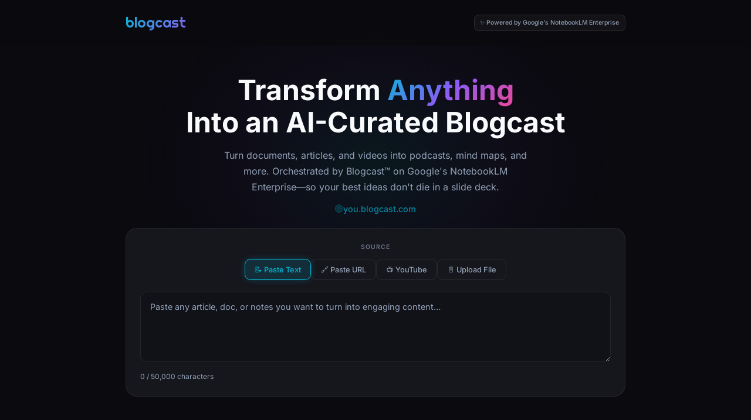

--- FILE ---
content_type: text/html; charset=utf-8
request_url: https://blogcast.ai/home/ja
body_size: 15293
content:
<!DOCTYPE html>
<html lang="en">

<head>
    <meta charset="UTF-8">
    <meta name="viewport" content="width=device-width, initial-scale=1.0">
    <title>Blogcast.ai — Transform Anything Into AI Podcasts</title>
    <meta name="description"
        content="AI-powered content transformation. Turn documents, URLs, and videos into engaging podcasts, mind maps, flashcards, and quizzes.">

    
    
    <style type="text/css">@font-face {font-family:Inter;font-style:normal;font-weight:400;src:url(/cf-fonts/v/inter/5.0.16/greek-ext/wght/normal.woff2);unicode-range:U+1F00-1FFF;font-display:swap;}@font-face {font-family:Inter;font-style:normal;font-weight:400;src:url(/cf-fonts/v/inter/5.0.16/latin/wght/normal.woff2);unicode-range:U+0000-00FF,U+0131,U+0152-0153,U+02BB-02BC,U+02C6,U+02DA,U+02DC,U+0304,U+0308,U+0329,U+2000-206F,U+2074,U+20AC,U+2122,U+2191,U+2193,U+2212,U+2215,U+FEFF,U+FFFD;font-display:swap;}@font-face {font-family:Inter;font-style:normal;font-weight:400;src:url(/cf-fonts/v/inter/5.0.16/latin-ext/wght/normal.woff2);unicode-range:U+0100-02AF,U+0304,U+0308,U+0329,U+1E00-1E9F,U+1EF2-1EFF,U+2020,U+20A0-20AB,U+20AD-20CF,U+2113,U+2C60-2C7F,U+A720-A7FF;font-display:swap;}@font-face {font-family:Inter;font-style:normal;font-weight:400;src:url(/cf-fonts/v/inter/5.0.16/cyrillic/wght/normal.woff2);unicode-range:U+0301,U+0400-045F,U+0490-0491,U+04B0-04B1,U+2116;font-display:swap;}@font-face {font-family:Inter;font-style:normal;font-weight:400;src:url(/cf-fonts/v/inter/5.0.16/vietnamese/wght/normal.woff2);unicode-range:U+0102-0103,U+0110-0111,U+0128-0129,U+0168-0169,U+01A0-01A1,U+01AF-01B0,U+0300-0301,U+0303-0304,U+0308-0309,U+0323,U+0329,U+1EA0-1EF9,U+20AB;font-display:swap;}@font-face {font-family:Inter;font-style:normal;font-weight:400;src:url(/cf-fonts/v/inter/5.0.16/cyrillic-ext/wght/normal.woff2);unicode-range:U+0460-052F,U+1C80-1C88,U+20B4,U+2DE0-2DFF,U+A640-A69F,U+FE2E-FE2F;font-display:swap;}@font-face {font-family:Inter;font-style:normal;font-weight:400;src:url(/cf-fonts/v/inter/5.0.16/greek/wght/normal.woff2);unicode-range:U+0370-03FF;font-display:swap;}@font-face {font-family:Inter;font-style:normal;font-weight:500;src:url(/cf-fonts/v/inter/5.0.16/latin-ext/wght/normal.woff2);unicode-range:U+0100-02AF,U+0304,U+0308,U+0329,U+1E00-1E9F,U+1EF2-1EFF,U+2020,U+20A0-20AB,U+20AD-20CF,U+2113,U+2C60-2C7F,U+A720-A7FF;font-display:swap;}@font-face {font-family:Inter;font-style:normal;font-weight:500;src:url(/cf-fonts/v/inter/5.0.16/cyrillic-ext/wght/normal.woff2);unicode-range:U+0460-052F,U+1C80-1C88,U+20B4,U+2DE0-2DFF,U+A640-A69F,U+FE2E-FE2F;font-display:swap;}@font-face {font-family:Inter;font-style:normal;font-weight:500;src:url(/cf-fonts/v/inter/5.0.16/latin/wght/normal.woff2);unicode-range:U+0000-00FF,U+0131,U+0152-0153,U+02BB-02BC,U+02C6,U+02DA,U+02DC,U+0304,U+0308,U+0329,U+2000-206F,U+2074,U+20AC,U+2122,U+2191,U+2193,U+2212,U+2215,U+FEFF,U+FFFD;font-display:swap;}@font-face {font-family:Inter;font-style:normal;font-weight:500;src:url(/cf-fonts/v/inter/5.0.16/greek/wght/normal.woff2);unicode-range:U+0370-03FF;font-display:swap;}@font-face {font-family:Inter;font-style:normal;font-weight:500;src:url(/cf-fonts/v/inter/5.0.16/cyrillic/wght/normal.woff2);unicode-range:U+0301,U+0400-045F,U+0490-0491,U+04B0-04B1,U+2116;font-display:swap;}@font-face {font-family:Inter;font-style:normal;font-weight:500;src:url(/cf-fonts/v/inter/5.0.16/greek-ext/wght/normal.woff2);unicode-range:U+1F00-1FFF;font-display:swap;}@font-face {font-family:Inter;font-style:normal;font-weight:500;src:url(/cf-fonts/v/inter/5.0.16/vietnamese/wght/normal.woff2);unicode-range:U+0102-0103,U+0110-0111,U+0128-0129,U+0168-0169,U+01A0-01A1,U+01AF-01B0,U+0300-0301,U+0303-0304,U+0308-0309,U+0323,U+0329,U+1EA0-1EF9,U+20AB;font-display:swap;}@font-face {font-family:Inter;font-style:normal;font-weight:600;src:url(/cf-fonts/v/inter/5.0.16/greek-ext/wght/normal.woff2);unicode-range:U+1F00-1FFF;font-display:swap;}@font-face {font-family:Inter;font-style:normal;font-weight:600;src:url(/cf-fonts/v/inter/5.0.16/latin/wght/normal.woff2);unicode-range:U+0000-00FF,U+0131,U+0152-0153,U+02BB-02BC,U+02C6,U+02DA,U+02DC,U+0304,U+0308,U+0329,U+2000-206F,U+2074,U+20AC,U+2122,U+2191,U+2193,U+2212,U+2215,U+FEFF,U+FFFD;font-display:swap;}@font-face {font-family:Inter;font-style:normal;font-weight:600;src:url(/cf-fonts/v/inter/5.0.16/cyrillic/wght/normal.woff2);unicode-range:U+0301,U+0400-045F,U+0490-0491,U+04B0-04B1,U+2116;font-display:swap;}@font-face {font-family:Inter;font-style:normal;font-weight:600;src:url(/cf-fonts/v/inter/5.0.16/cyrillic-ext/wght/normal.woff2);unicode-range:U+0460-052F,U+1C80-1C88,U+20B4,U+2DE0-2DFF,U+A640-A69F,U+FE2E-FE2F;font-display:swap;}@font-face {font-family:Inter;font-style:normal;font-weight:600;src:url(/cf-fonts/v/inter/5.0.16/latin-ext/wght/normal.woff2);unicode-range:U+0100-02AF,U+0304,U+0308,U+0329,U+1E00-1E9F,U+1EF2-1EFF,U+2020,U+20A0-20AB,U+20AD-20CF,U+2113,U+2C60-2C7F,U+A720-A7FF;font-display:swap;}@font-face {font-family:Inter;font-style:normal;font-weight:600;src:url(/cf-fonts/v/inter/5.0.16/greek/wght/normal.woff2);unicode-range:U+0370-03FF;font-display:swap;}@font-face {font-family:Inter;font-style:normal;font-weight:600;src:url(/cf-fonts/v/inter/5.0.16/vietnamese/wght/normal.woff2);unicode-range:U+0102-0103,U+0110-0111,U+0128-0129,U+0168-0169,U+01A0-01A1,U+01AF-01B0,U+0300-0301,U+0303-0304,U+0308-0309,U+0323,U+0329,U+1EA0-1EF9,U+20AB;font-display:swap;}@font-face {font-family:Inter;font-style:normal;font-weight:700;src:url(/cf-fonts/v/inter/5.0.16/greek-ext/wght/normal.woff2);unicode-range:U+1F00-1FFF;font-display:swap;}@font-face {font-family:Inter;font-style:normal;font-weight:700;src:url(/cf-fonts/v/inter/5.0.16/cyrillic/wght/normal.woff2);unicode-range:U+0301,U+0400-045F,U+0490-0491,U+04B0-04B1,U+2116;font-display:swap;}@font-face {font-family:Inter;font-style:normal;font-weight:700;src:url(/cf-fonts/v/inter/5.0.16/latin-ext/wght/normal.woff2);unicode-range:U+0100-02AF,U+0304,U+0308,U+0329,U+1E00-1E9F,U+1EF2-1EFF,U+2020,U+20A0-20AB,U+20AD-20CF,U+2113,U+2C60-2C7F,U+A720-A7FF;font-display:swap;}@font-face {font-family:Inter;font-style:normal;font-weight:700;src:url(/cf-fonts/v/inter/5.0.16/cyrillic-ext/wght/normal.woff2);unicode-range:U+0460-052F,U+1C80-1C88,U+20B4,U+2DE0-2DFF,U+A640-A69F,U+FE2E-FE2F;font-display:swap;}@font-face {font-family:Inter;font-style:normal;font-weight:700;src:url(/cf-fonts/v/inter/5.0.16/greek/wght/normal.woff2);unicode-range:U+0370-03FF;font-display:swap;}@font-face {font-family:Inter;font-style:normal;font-weight:700;src:url(/cf-fonts/v/inter/5.0.16/latin/wght/normal.woff2);unicode-range:U+0000-00FF,U+0131,U+0152-0153,U+02BB-02BC,U+02C6,U+02DA,U+02DC,U+0304,U+0308,U+0329,U+2000-206F,U+2074,U+20AC,U+2122,U+2191,U+2193,U+2212,U+2215,U+FEFF,U+FFFD;font-display:swap;}@font-face {font-family:Inter;font-style:normal;font-weight:700;src:url(/cf-fonts/v/inter/5.0.16/vietnamese/wght/normal.woff2);unicode-range:U+0102-0103,U+0110-0111,U+0128-0129,U+0168-0169,U+01A0-01A1,U+01AF-01B0,U+0300-0301,U+0303-0304,U+0308-0309,U+0323,U+0329,U+1EA0-1EF9,U+20AB;font-display:swap;}@font-face {font-family:Inter;font-style:normal;font-weight:800;src:url(/cf-fonts/v/inter/5.0.16/cyrillic/wght/normal.woff2);unicode-range:U+0301,U+0400-045F,U+0490-0491,U+04B0-04B1,U+2116;font-display:swap;}@font-face {font-family:Inter;font-style:normal;font-weight:800;src:url(/cf-fonts/v/inter/5.0.16/cyrillic-ext/wght/normal.woff2);unicode-range:U+0460-052F,U+1C80-1C88,U+20B4,U+2DE0-2DFF,U+A640-A69F,U+FE2E-FE2F;font-display:swap;}@font-face {font-family:Inter;font-style:normal;font-weight:800;src:url(/cf-fonts/v/inter/5.0.16/latin-ext/wght/normal.woff2);unicode-range:U+0100-02AF,U+0304,U+0308,U+0329,U+1E00-1E9F,U+1EF2-1EFF,U+2020,U+20A0-20AB,U+20AD-20CF,U+2113,U+2C60-2C7F,U+A720-A7FF;font-display:swap;}@font-face {font-family:Inter;font-style:normal;font-weight:800;src:url(/cf-fonts/v/inter/5.0.16/vietnamese/wght/normal.woff2);unicode-range:U+0102-0103,U+0110-0111,U+0128-0129,U+0168-0169,U+01A0-01A1,U+01AF-01B0,U+0300-0301,U+0303-0304,U+0308-0309,U+0323,U+0329,U+1EA0-1EF9,U+20AB;font-display:swap;}@font-face {font-family:Inter;font-style:normal;font-weight:800;src:url(/cf-fonts/v/inter/5.0.16/latin/wght/normal.woff2);unicode-range:U+0000-00FF,U+0131,U+0152-0153,U+02BB-02BC,U+02C6,U+02DA,U+02DC,U+0304,U+0308,U+0329,U+2000-206F,U+2074,U+20AC,U+2122,U+2191,U+2193,U+2212,U+2215,U+FEFF,U+FFFD;font-display:swap;}@font-face {font-family:Inter;font-style:normal;font-weight:800;src:url(/cf-fonts/v/inter/5.0.16/greek/wght/normal.woff2);unicode-range:U+0370-03FF;font-display:swap;}@font-face {font-family:Inter;font-style:normal;font-weight:800;src:url(/cf-fonts/v/inter/5.0.16/greek-ext/wght/normal.woff2);unicode-range:U+1F00-1FFF;font-display:swap;}@font-face {font-family:Righteous;font-style:normal;font-weight:400;src:url(/cf-fonts/s/righteous/5.0.18/latin/400/normal.woff2);unicode-range:U+0000-00FF,U+0131,U+0152-0153,U+02BB-02BC,U+02C6,U+02DA,U+02DC,U+0304,U+0308,U+0329,U+2000-206F,U+2074,U+20AC,U+2122,U+2191,U+2193,U+2212,U+2215,U+FEFF,U+FFFD;font-display:swap;}@font-face {font-family:Righteous;font-style:normal;font-weight:400;src:url(/cf-fonts/s/righteous/5.0.18/latin-ext/400/normal.woff2);unicode-range:U+0100-02AF,U+0304,U+0308,U+0329,U+1E00-1E9F,U+1EF2-1EFF,U+2020,U+20A0-20AB,U+20AD-20CF,U+2113,U+2C60-2C7F,U+A720-A7FF;font-display:swap;}</style>

    <!-- SEO & Social Meta -->
    <meta name="theme-color" content="#0a0a0f">
    <meta property="og:title" content="Blogcast.ai — Transform Anything Into AI Podcasts">
    <meta property="og:description"
        content="Turn documents, URLs, and videos into AI-curated Blogcast Packs: podcasts, mind maps, flashcards, quizzes, and reports, powered by Google's NotebookLM Enterprise.">
    <meta property="og:type" content="website">
    <meta property="og:url" content="https://blogcast.ai/">
    <meta property="og:image" content="https://blogcast.ai/og-image.png">
    <meta name="twitter:card" content="summary_large_image">
    <meta name="twitter:title" content="Blogcast.ai — Transform Anything Into AI Podcasts">
    <meta name="twitter:description" content="Turn your research into bingeable Blogcast Packs at you.blogcast.com.">
    <meta name="twitter:image" content="https://blogcast.ai/og-image.png">

    <style>
        :root {
            --bg-primary: #0a0a0f;
            --bg-secondary: #111118;
            --bg-card: #16161d;
            --primary: #2563eb;
            --primary-hover: #1d4ed8;
            --primary-glow: rgba(37, 99, 235, 0.35);
            --accent: #06b6d4;
            --accent-glow: rgba(6, 182, 212, 0.3);
            --text-primary: #f8fafc;
            --text-secondary: #94a3b8;
            --border: rgba(255, 255, 255, 0.08);
            --border-active: rgba(6, 182, 212, 0.5);
        }

        * {
            margin: 0;
            padding: 0;
            box-sizing: border-box;
        }

        body {
            font-family: 'Inter', -apple-system, BlinkMacSystemFont, sans-serif;
            background: var(--bg-primary);
            color: var(--text-primary);
            min-height: 100vh;
            line-height: 1.6;
        }

        .bg-gradient {
            position: fixed;
            inset: 0;
            background:
                radial-gradient(ellipse 80% 50% at 50% -20%, rgba(6, 182, 212, 0.15), transparent),
                radial-gradient(ellipse 60% 40% at 80% 100%, rgba(139, 92, 246, 0.1), transparent),
                var(--bg-primary);
            z-index: -1;
        }

        .container {
            max-width: 900px;
            margin: 0 auto;
            padding: 0 1.5rem;
        }

        /* Header */
        header {
            padding: 1.25rem 0;
            position: sticky;
            top: 0;
            z-index: 100;
            background: rgba(10, 10, 15, 0.9);
            backdrop-filter: blur(12px);
        }

        .header-content {
            display: flex;
            justify-content: space-between;
            align-items: center;
        }

        .logo {
            font-family: 'Righteous', cursive;
            font-size: 1.5rem;
            text-transform: lowercase;
            background: linear-gradient(135deg, var(--accent), #8b5cf6);
            -webkit-background-clip: text;
            -webkit-text-fill-color: transparent;
            background-clip: text;
        }

        .header-badge {
            font-size: 0.65rem;
            font-weight: 500;
            background: rgba(255, 255, 255, 0.04);
            border: 1px solid rgba(255, 255, 255, 0.1);
            padding: 0.3rem 0.6rem;
            border-radius: 0.5rem;
            color: var(--text-secondary);
            transition: opacity 0.2s;
        }

        .header-badge:hover {
            opacity: 0.8;
        }

        /* Hero */
        .hero {
            text-align: center;
            padding: 3rem 0 0.75rem;
            position: relative;
        }

        .hero::before {
            content: "";
            position: absolute;
            top: -100px;
            left: 50%;
            transform: translateX(-50%);
            width: 800px;
            height: 600px;
            background: radial-gradient(ellipse at center, rgba(6, 182, 212, 0.08) 0%, rgba(139, 92, 246, 0.04) 40%, transparent 70%);
            pointer-events: none;
            z-index: -1;
        }

        .hero h1 {
            font-size: clamp(2rem, 5vw, 3rem);
            font-weight: 700;
            line-height: 1.15;
            margin-bottom: 1rem;
        }

        .hero h1 .gradient-text {
            background: linear-gradient(135deg, #06b6d4, #8b5cf6, #ec4899);
            -webkit-background-clip: text;
            -webkit-text-fill-color: transparent;
            background-clip: text;
        }

        .hero p {
            font-size: 1rem;
            color: var(--text-secondary);
            max-width: 520px;
            margin: 0 auto;
            line-height: 1.7;
        }

        /* Input Card */
        .input-card {
            background: var(--bg-card);
            border: 1px solid var(--border);
            border-radius: 1.25rem;
            padding: 1.5rem;
            margin: 0.5rem 0 2rem;
        }

        .input-tabs {
            display: flex;
            justify-content: center;
            gap: 0.75rem;
            margin-bottom: 1.25rem;
            flex-wrap: wrap;
        }

        .tab-btn {
            padding: 0.6rem 1rem;
            border: 1px solid var(--border);
            background: transparent;
            color: var(--text-secondary);
            border-radius: 0.6rem;
            cursor: pointer;
            font-size: 0.8rem;
            font-weight: 500;
            font-family: inherit;
            transition: all 0.2s;
            display: flex;
            align-items: center;
            gap: 0.4rem;
        }

        .tab-btn:hover {
            border-color: var(--accent);
            color: var(--text-primary);
        }

        .tab-btn.active {
            background: rgba(6, 182, 212, 0.15);
            border-color: var(--accent);
            color: var(--accent);
            box-shadow: 0 0 12px rgba(6, 182, 212, 0.25);
        }

        .tab-btn:focus {
            outline: none;
            border-color: var(--accent);
            box-shadow: 0 0 0 2px var(--accent-glow);
        }

        .input-area {
            width: 100%;
            min-height: 120px;
            background: var(--bg-secondary);
            border: 1px solid var(--border);
            border-radius: 0.75rem;
            padding: 1rem;
            color: var(--text-primary);
            font-size: 0.9rem;
            resize: vertical;
            font-family: inherit;
        }

        .input-area:focus {
            outline: none;
            border-color: var(--accent);
            box-shadow: 0 0 0 3px var(--accent-glow);
        }

        .input-area::placeholder {
            color: var(--text-secondary);
        }

        /* Section Title */
        .section-title {
            font-size: 0.7rem;
            font-weight: 600;
            letter-spacing: 0.15em;
            text-transform: uppercase;
            color: var(--text-secondary);
            text-align: center;
            margin: 2.5rem 0 1.25rem;
        }

        .section-label {
            font-size: 0.65rem;
            font-weight: 600;
            letter-spacing: 0.1em;
            text-transform: uppercase;
            color: var(--text-secondary);
            opacity: 0.7;
            text-align: center;
            margin-bottom: 0.75rem;
        }

        /* Why Blogcast Section */
        .why-section {
            margin: 3rem 0;
        }

        .why-heading {
            font-size: 1.5rem;
            font-weight: 700;
            text-align: center;
            margin-bottom: 2rem;
            color: var(--text-primary);
        }

        .why-blogcast-logo-word {
            font-family: 'Righteous', cursive;
            text-transform: lowercase;
            background: linear-gradient(135deg, var(--accent), #8b5cf6);
            -webkit-background-clip: text;
            -webkit-text-fill-color: transparent;
            background-clip: text;
        }

        .pillars-grid {
            display: grid;
            grid-template-columns: repeat(2, 1fr);
            gap: 1.25rem;
        }

        @media (max-width: 640px) {
            .pillars-grid {
                grid-template-columns: 1fr;
            }
        }

        .pillar-card {
            background: var(--bg-card);
            border: 1px solid var(--border);
            border-radius: 1rem;
            padding: 1.75rem;
            transition: border-color 0.2s, box-shadow 0.2s;
        }

        .pillar-card:hover {
            border-color: rgba(6, 182, 212, 0.3);
            box-shadow: 0 4px 20px rgba(0, 0, 0, 0.15);
        }

        .pillar-icon {
            font-size: 1.5rem;
            margin-bottom: 0.75rem;
            opacity: 0.6;
        }

        .pillar-card h3 {
            font-size: 1rem;
            font-weight: 600;
            color: var(--text-primary);
            margin-bottom: 0.5rem;
        }

        .pillar-card p {
            font-size: 0.85rem;
            color: var(--text-secondary);
            line-height: 1.6;
        }

        /* Output Grid */
        .output-grid {
            display: grid;
            grid-template-columns: repeat(3, 1fr);
            gap: 1rem;
        }

        @media (max-width: 640px) {
            .output-grid {
                grid-template-columns: repeat(2, 1fr);
            }
        }

        .output-card {
            background: var(--bg-card);
            border: 1px solid var(--border);
            border-radius: 0.75rem;
            padding: 1.25rem 1rem;
            cursor: pointer;
            transition: all 0.2s;
            position: relative;
            min-height: 100px;
        }

        .output-card:hover {
            border-color: var(--border-active);
            transform: translateY(-2px);
        }

        .output-card.selected {
            border-color: var(--accent);
            box-shadow: 0 0 20px var(--accent-glow);
        }

        .output-card .icon {
            font-size: 1.5rem;
            margin-bottom: 0.5rem;
        }

        .output-card .title {
            font-size: 0.85rem;
            font-weight: 600;
            margin-bottom: 0.25rem;
        }

        .output-card .desc {
            font-size: 0.7rem;
            color: var(--text-secondary);
        }

        .pro-badge {
            position: absolute;
            top: 0.5rem;
            right: 0.5rem;
            font-size: 0.55rem;
            font-weight: 700;
            background: linear-gradient(135deg, #8b5cf6, #ec4899);
            color: white;
            padding: 0.15rem 0.4rem;
            border-radius: 0.25rem;
            text-transform: uppercase;
            letter-spacing: 0.05em;
        }

        /* Generate Button */
        .generate-btn {
            width: 100%;
            padding: 1rem 2rem;
            font-family: 'Righteous', cursive;
            font-size: 1.1rem;
            text-transform: none;
            background: linear-gradient(135deg, #2563eb, #1d4ed8);
            color: white;
            border: none;
            border-radius: 9999px;
            cursor: pointer;
            transition: all 0.3s;
            box-shadow: 0 4px 20px rgba(37, 99, 235, 0.35);
            margin: 3rem 0 2rem;
            display: flex;
            align-items: center;
            justify-content: center;
            gap: 0.5rem;
        }

        .generate-btn:hover {
            transform: translateY(-2px) scale(1.02);
            box-shadow: 0 6px 30px rgba(37, 99, 235, 0.45);
            filter: brightness(1.1);
        }

        .generate-btn:active {
            transform: translateY(0) scale(0.98);
        }

        .generate-btn:disabled {
            opacity: 0.5;
            cursor: not-allowed;
            transform: none;
        }

        /* Pricing */
        .pricing-grid {
            display: grid;
            grid-template-columns: repeat(3, 1fr);
            gap: 1.5rem;
            align-items: stretch;
            margin-bottom: 3rem;
        }

        .pricing-grid.pricing-grid-2col {
            grid-template-columns: repeat(2, 1fr);
            max-width: 700px;
            margin: 0 auto 3rem;
        }

        @media (max-width: 768px) {

            .pricing-grid,
            .pricing-grid.pricing-grid-2col {
                grid-template-columns: 1fr;
                max-width: 400px;
                margin: 0 auto 3rem;
                gap: 1.25rem;
            }
        }

        /* Trial Highlight Section */
        .trial-highlight {
            text-align: center;
            padding: 1.5rem 2rem;
            background: linear-gradient(135deg, rgba(6, 182, 212, 0.1), rgba(139, 92, 246, 0.08));
            border: 1px solid rgba(6, 182, 212, 0.25);
            border-radius: 1rem;
            margin-bottom: 2rem;
            max-width: 700px;
            margin-left: auto;
            margin-right: auto;
        }

        .trial-highlight h3 {
            font-size: 1.35rem;
            font-weight: 700;
            color: var(--text-primary);
            margin-bottom: 0.5rem;
        }

        .trial-highlight p {
            font-size: 0.9rem;
            color: var(--text-secondary);
            line-height: 1.6;
            margin: 0;
        }

        /* Trial Note in Features */
        .trial-note {
            font-style: italic;
            opacity: 0.8;
            font-size: 0.75rem;
        }

        .trial-note::before {
            content: "ℹ️ ";
        }

        .pricing-card {
            background: var(--bg-card);
            border: 1px solid var(--border);
            border-radius: 1rem;
            padding: 1.5rem;
            text-align: center;
            position: relative;
            display: flex;
            flex-direction: column;
            min-height: 580px;
        }

        .pricing-card-footer {
            margin-top: auto;
            display: flex;
            flex-direction: column;
            gap: 0.75rem;
        }

        .pricing-card.featured {
            border-color: var(--accent);
            box-shadow:
                0 0 0 1px rgba(6, 182, 212, 0.3),
                0 8px 32px rgba(6, 182, 212, 0.15),
                0 0 60px rgba(6, 182, 212, 0.1);
        }

        .pricing-card:has(.pro-badge-inline) {
            border-top: 2px solid #3b82f6;
        }

        .pricing-card:has(.enterprise-badge-inline) {
            border-top: 2px solid #8b5cf6;
        }

        .popular-badge {
            position: absolute;
            top: -0.75rem;
            left: 50%;
            transform: translateX(-50%);
            font-size: 0.65rem;
            font-weight: 700;
            background: linear-gradient(135deg, var(--accent), #0ea5e9);
            color: var(--bg-primary);
            padding: 0.3rem 0.9rem;
            border-radius: 9999px;
            text-transform: uppercase;
            letter-spacing: 0.08em;
            white-space: nowrap;
            box-shadow: 0 2px 8px rgba(6, 182, 212, 0.3);
        }

        .pricing-tier {
            font-size: 0.75rem;
            font-weight: 600;
            text-transform: uppercase;
            letter-spacing: 0.1em;
            color: var(--text-secondary);
            margin-bottom: 0.25rem;
        }

        .pricing-desc {
            font-size: 0.7rem;
            color: var(--text-secondary);
            opacity: 0.7;
            margin-bottom: 0.5rem;
        }

        .pricing-amount {
            font-size: 2.75rem;
            font-weight: 800;
            color: var(--text-primary);
            line-height: 1;
            margin-bottom: 0.25rem;
            transition: opacity 0.2s, transform 0.2s;
        }

        .pricing-period {
            font-size: 0.8rem;
            color: var(--text-secondary);
            margin-bottom: 1.5rem;
            opacity: 0.8;
        }

        .pricing-features {
            list-style: none;
            text-align: left;
            font-size: 0.8rem;
            color: var(--text-secondary);
            flex-grow: 1;
        }

        .pricing-features li {
            padding: 0.35rem 0;
            display: flex;
            align-items: center;
            gap: 0.5rem;
        }

        .pricing-features li::before {
            content: "✓";
            color: var(--accent);
            font-weight: 700;
            font-size: 0.9rem;
            flex-shrink: 0;
            margin-top: 0.05rem;
        }

        /* Pro card checkmarks in blue */
        .pricing-card:has(.pro-badge-inline) .pricing-features li::before {
            color: #3b82f6;
        }

        /* Enterprise card checkmarks in purple */
        .pricing-card:has(.enterprise-badge-inline) .pricing-features li::before {
            color: #8b5cf6;
        }

        /* Shared hub highlight base styles */
        .creator-hub-highlight,
        .pro-hub-highlight,
        .enterprise-hub-highlight {
            margin-top: 1rem;
            padding: 1rem 1.25rem;
            border-radius: 0.75rem;
            text-align: center;
            transition: transform 0.2s, box-shadow 0.2s;
        }

        .creator-hub-highlight:hover,
        .pro-hub-highlight:hover,
        .enterprise-hub-highlight:hover {
            transform: translateY(-2px);
        }

        /* Creator Hub Highlight (cyan) */
        .creator-hub-highlight {
            background: rgba(6, 182, 212, 0.06);
            border: 1px solid rgba(6, 182, 212, 0.2);
        }

        .creator-hub-highlight:hover {
            box-shadow: 0 4px 16px rgba(6, 182, 212, 0.15);
        }

        .creator-hub-highlight .creator-hub-label {
            display: inline-block;
            font-family: 'SF Mono', 'Fira Code', 'Consolas', monospace;
            font-size: 0.68rem;
            font-weight: 600;
            letter-spacing: 0.03em;
            color: var(--bg-primary);
            background: linear-gradient(135deg, var(--accent), #22d3ee);
            padding: 0.4rem 0.9rem;
            border-radius: 0.5rem;
            margin-bottom: 0.6rem;
            box-shadow: 0 2px 6px rgba(6, 182, 212, 0.3);
        }

        /* Pro Hub Highlight (blue) */
        .pro-hub-highlight {
            background: rgba(59, 130, 246, 0.05);
            border: 1px solid rgba(59, 130, 246, 0.2);
        }

        .pro-hub-highlight:hover {
            box-shadow: 0 4px 16px rgba(59, 130, 246, 0.15);
        }

        .pro-hub-highlight .pro-hub-label {
            display: inline-block;
            font-family: 'SF Mono', 'Fira Code', 'Consolas', monospace;
            font-size: 0.68rem;
            font-weight: 600;
            letter-spacing: 0.03em;
            color: #60a5fa;
            background: rgba(59, 130, 246, 0.15);
            padding: 0.4rem 0.9rem;
            border-radius: 0.5rem;
            margin-bottom: 0.6rem;
            border: 1px solid rgba(59, 130, 246, 0.3);
        }

        /* Enterprise Hub Highlight (purple) */
        .enterprise-hub-highlight {
            background: rgba(139, 92, 246, 0.05);
            border: 1px solid rgba(139, 92, 246, 0.2);
        }

        .enterprise-hub-highlight:hover {
            box-shadow: 0 4px 16px rgba(139, 92, 246, 0.15);
        }

        .enterprise-hub-highlight .enterprise-hub-label {
            display: inline-block;
            font-family: 'SF Mono', 'Fira Code', 'Consolas', monospace;
            font-size: 0.68rem;
            font-weight: 600;
            letter-spacing: 0.03em;
            color: #a78bfa;
            background: rgba(139, 92, 246, 0.15);
            padding: 0.4rem 0.9rem;
            border-radius: 0.5rem;
            margin-bottom: 0.6rem;
            border: 1px solid rgba(139, 92, 246, 0.3);
        }

        /* Hub highlight description text — consistent */
        .creator-hub-highlight p,
        .pro-hub-highlight p,
        .enterprise-hub-highlight p {
            margin: 0;
            font-size: 0.78rem;
            color: var(--text-secondary);
            line-height: 1.55;
        }

        /* Pro Badge Inline */
        .pro-badge-inline {
            font-size: 0.65rem;
            font-weight: 600;
            background: linear-gradient(135deg, #3b82f6, #2563eb);
            color: white;
            padding: 0.35rem 0.85rem;
            border-radius: 9999px;
            text-transform: uppercase;
            letter-spacing: 0.05em;
            display: inline-block;
            margin-bottom: 0.75rem;
            box-shadow: 0 2px 8px rgba(59, 130, 246, 0.25);
        }

        /* Enterprise Premium Card Styling */
        .pricing-card-enterprise {
            position: relative;
            overflow: hidden;
            border-color: rgba(139, 92, 246, 0.25);
            transition: all 0.3s ease;
        }

        .pricing-card-enterprise:hover {
            border-color: rgba(139, 92, 246, 0.4);
            box-shadow:
                0 8px 32px rgba(139, 92, 246, 0.12),
                0 0 0 1px rgba(139, 92, 246, 0.1);
        }

        .enterprise-header-bar {
            position: absolute;
            top: 0;
            left: 0;
            right: 0;
            height: 4px;
            background: linear-gradient(90deg, #8b5cf6, #a855f7, #d946ef);
            border-radius: 0.75rem 0.75rem 0 0;
        }

        /* Enterprise Badge Inline - Premium Version */
        .enterprise-badge-inline {
            display: inline-flex;
            align-items: center;
            font-size: 0.6rem;
            font-weight: 700;
            background: linear-gradient(135deg, rgba(139, 92, 246, 0.2), rgba(168, 85, 247, 0.2));
            color: #c4b5fd;
            padding: 0.4rem 0.85rem;
            border-radius: 9999px;
            text-transform: uppercase;
            letter-spacing: 0.08em;
            margin-bottom: 0.75rem;
            border: 1px solid rgba(139, 92, 246, 0.3);
            box-shadow: 0 0 20px rgba(139, 92, 246, 0.15);
        }

        /* Enterprise checkmarks in purple */
        .pricing-card-enterprise .pricing-features li::before {
            color: #a78bfa;
        }

        /* Fix: Add spacing between Enterprise feature list and hub highlight */
        .pricing-card-enterprise .pricing-features {
            margin-bottom: 1.25rem;
        }

        /* Enterprise Hub Highlight - Premium Version */
        .enterprise-hub-highlight {
            margin-top: 1rem;
            padding: 1.15rem 1rem;
            border-radius: 0.75rem;
            background: linear-gradient(135deg, rgba(139, 92, 246, 0.08), rgba(168, 85, 247, 0.05));
            border: 1px solid rgba(139, 92, 246, 0.2);
            text-align: center;
            position: relative;
        }

        .enterprise-hub-highlight::before {
            content: "";
            position: absolute;
            top: -1px;
            left: 20%;
            right: 20%;
            height: 1px;
            background: linear-gradient(90deg, transparent, rgba(139, 92, 246, 0.5), transparent);
        }

        .enterprise-hub-highlight .enterprise-hub-label {
            display: inline-block;
            font-family: 'SF Mono', 'Fira Code', 'Consolas', monospace;
            font-size: 0.72rem;
            font-weight: 600;
            letter-spacing: 0.03em;
            color: #c4b5fd;
            background: rgba(139, 92, 246, 0.15);
            padding: 0.45rem 1rem;
            border-radius: 0.5rem;
            margin-bottom: 0.65rem;
            border: 1px solid rgba(139, 92, 246, 0.35);
            box-shadow: 0 2px 8px rgba(139, 92, 246, 0.1);
        }

        .enterprise-hub-highlight p {
            margin: 0;
            font-size: 0.78rem;
            color: var(--text-secondary);
            line-height: 1.55;
        }

        /* Enterprise Actions - Stacked Hierarchy */
        .enterprise-actions {
            margin-top: 1.25rem;
            display: flex;
            flex-direction: column;
            align-items: center;
            gap: 0.75rem;
        }

        /* Enterprise Primary CTA — filled purple gradient */
        .pricing-cta.enterprise-primary {
            width: 100%;
            background: linear-gradient(135deg, #8b5cf6, #7c3aed);
            color: white;
            border: none;
            padding: 0.9rem 1.5rem;
            border-radius: 9999px;
            font-size: 0.88rem;
            font-weight: 600;
            text-decoration: none;
            text-align: center;
            display: block;
            box-shadow:
                0 2px 8px rgba(139, 92, 246, 0.3),
                inset 0 1px 0 rgba(255, 255, 255, 0.1);
            transition: all 0.2s ease;
        }

        .pricing-cta.enterprise-primary:hover {
            box-shadow:
                0 4px 16px rgba(139, 92, 246, 0.4),
                inset 0 1px 0 rgba(255, 255, 255, 0.1);
            transform: translateY(-2px);
            filter: brightness(1.05);
        }

        /* Enterprise Secondary Link — subtle text link */
        .enterprise-secondary-link {
            font-size: 0.8rem;
            color: var(--text-secondary);
            text-decoration: none;
            transition: color 0.2s;
        }

        .enterprise-secondary-link:hover {
            color: #a78bfa;
        }

        /* CTA Button Refinements */
        .pricing-cta {
            margin-top: 1rem;
            padding: 0.85rem 1.5rem;
            border-radius: 9999px;
            font-size: 0.88rem;
            font-weight: 600;
            cursor: pointer;
            transition: all 0.2s ease;
            text-align: center;
            display: block;
            text-decoration: none;
            border: none;
            width: 100%;
        }

        .pricing-cta.primary {
            background: linear-gradient(135deg, #2563eb, #1d4ed8);
            color: white;
            box-shadow:
                0 2px 8px rgba(37, 99, 235, 0.25),
                inset 0 1px 0 rgba(255, 255, 255, 0.1);
        }

        .pricing-cta.primary:hover {
            box-shadow:
                0 4px 16px rgba(37, 99, 235, 0.35),
                inset 0 1px 0 rgba(255, 255, 255, 0.1);
            transform: translateY(-2px);
            filter: brightness(1.05);
        }

        .pricing-cta.outline {
            background: transparent;
            color: #3b82f6;
            border: 1.5px solid rgba(59, 130, 246, 0.5);
        }

        .pricing-cta.outline:hover {
            background: rgba(59, 130, 246, 0.08);
            border-color: #3b82f6;
            transform: translateY(-2px);
        }

        /* Secondary CTA (Contact Sales) */
        .pricing-cta.secondary {
            background: rgba(139, 92, 246, 0.08);
            color: #a78bfa;
            border: 1.5px solid rgba(139, 92, 246, 0.3);
        }

        .pricing-cta.secondary:hover {
            background: rgba(139, 92, 246, 0.15);
            border-color: rgba(139, 92, 246, 0.5);
            transform: translateY(-2px);
        }

        .pricing-cta.secondary:focus {
            outline: none;
            box-shadow: 0 0 0 3px rgba(139, 92, 246, 0.2);
        }

        @media (max-width: 768px) {
            .pricing-card {
                min-height: auto;
            }

            .pricing-card.featured {
                order: -1;
            }

            .enterprise-actions {
                flex-direction: column;
            }
        }

        /* Billing Toggle */
        .billing-toggle {
            display: flex;
            justify-content: center;
            align-items: center;
            gap: 1rem;
            margin-bottom: 2rem;
        }

        .billing-toggle span {
            font-size: 0.85rem;
            color: var(--text-secondary);
            cursor: pointer;
            transition: color 0.2s;
        }

        .billing-toggle span.active {
            color: var(--text-primary);
            font-weight: 600;
        }

        .toggle-switch {
            width: 50px;
            height: 26px;
            background: var(--bg-card);
            border: 1px solid var(--border);
            border-radius: 9999px;
            cursor: pointer;
            position: relative;
            transition: background 0.3s, border-color 0.3s;
        }

        .toggle-switch.annual {
            background: rgba(6, 182, 212, 0.2);
            border-color: var(--accent);
        }

        .toggle-switch::after {
            content: "";
            position: absolute;
            top: 3px;
            left: 3px;
            width: 18px;
            height: 18px;
            background: var(--text-secondary);
            border-radius: 50%;
            transition: transform 0.3s, background 0.3s;
        }

        .toggle-switch.annual::after {
            transform: translateX(24px);
            background: var(--accent);
        }

        .billing-savings {
            font-size: 0.7rem;
            color: #22c55e;
            font-weight: 600;
        }

        /* Enhanced Creator Card */
        .pricing-card.featured {
            border-color: var(--accent);
            box-shadow: 0 0 30px var(--accent-glow);
            transform: scale(1.03);
            z-index: 1;
        }

        @media (max-width: 768px) {
            .pricing-card.featured {
                transform: scale(1);
            }
        }

        /* Tooltip */
        .tooltip-wrapper {
            position: relative;
            display: inline;
        }

        .tooltip-trigger {
            cursor: help;
            border-bottom: 1px dotted var(--text-secondary);
        }

        .tooltip-content {
            position: absolute;
            bottom: 100%;
            left: 50%;
            transform: translateX(-50%);
            background: var(--bg-card);
            border: 1px solid var(--border);
            border-radius: 0.5rem;
            padding: 0.75rem;
            font-size: 0.75rem;
            color: var(--text-secondary);
            width: 220px;
            opacity: 0;
            visibility: hidden;
            transition: opacity 0.2s, visibility 0.2s;
            z-index: 10;
            box-shadow: 0 4px 12px rgba(0, 0, 0, 0.3);
            margin-bottom: 0.5rem;
        }

        .tooltip-wrapper:hover .tooltip-content,
        .tooltip-wrapper:focus-within .tooltip-content {
            opacity: 1;
            visibility: visible;
        }

        /* Pricing Amount Transition */
        .pricing-amount {
            font-size: 2.5rem;
            font-weight: 700;
            color: var(--text-primary);
            transition: opacity 0.2s;
        }

        /* Pricing CTA Buttons */
        .pricing-cta {
            margin-top: 1.25rem;
            padding: 0.75rem 1.5rem;
            border-radius: 9999px;
            font-size: 0.85rem;
            font-weight: 600;
            cursor: pointer;
            transition: all 0.2s;
            text-align: center;
            display: block;
            text-decoration: none;
            border: none;
            width: 100%;
        }

        .pricing-cta.primary {
            background: linear-gradient(135deg, #2563eb, #1d4ed8);
            color: white;
            box-shadow: 0 2px 10px rgba(37, 99, 235, 0.25);
        }

        .pricing-cta.primary:hover {
            box-shadow: 0 4px 15px rgba(37, 99, 235, 0.35);
            transform: translateY(-1px);
            filter: brightness(1.05);
        }

        .pricing-cta.primary:focus {
            outline: none;
            box-shadow: 0 0 0 3px rgba(37, 99, 235, 0.3), 0 4px 15px rgba(37, 99, 235, 0.35);
        }

        .pricing-cta.outline {
            background: transparent;
            color: #2563eb;
            border: 1px solid #2563eb;
        }

        .pricing-cta.outline:hover {
            background: rgba(37, 99, 235, 0.1);
            border-color: #3b82f6;
            color: #3b82f6;
        }

        .pricing-cta.outline:focus {
            outline: none;
            box-shadow: 0 0 0 3px rgba(37, 99, 235, 0.2);
        }

        /* Footer */
        footer {
            text-align: center;
            padding: 2rem 0;
            border-top: 1px solid var(--border);
        }

        footer p {
            font-size: 0.75rem;
            color: var(--text-secondary);
            opacity: 0.7;
        }

        .footer-links {
            margin-top: 0.75rem;
            display: flex;
            justify-content: center;
            align-items: center;
            gap: 0.5rem;
            font-size: 0.7rem;
        }

        .footer-links a {
            color: var(--text-secondary);
            text-decoration: none;
            opacity: 0.6;
            transition: opacity 0.2s, color 0.2s;
        }

        .footer-links a:hover,
        .footer-links a:focus {
            opacity: 1;
            color: var(--accent);
            text-decoration: underline;
        }

        .footer-divider {
            color: var(--text-secondary);
            opacity: 0.4;
        }

        /* Demo Result Styles */
        .demo-result {
            margin-top: 1.5rem;
            padding: 1.5rem;
            background: var(--bg-card);
            border: 1px solid var(--border);
            border-radius: 1rem;
            animation: fadeIn 0.3s ease;
        }

        @keyframes fadeIn {
            from {
                opacity: 0;
                transform: translateY(-10px);
            }

            to {
                opacity: 1;
                transform: translateY(0);
            }
        }

        .demo-progress {
            text-align: center;
        }

        .demo-stage {
            font-size: 1rem;
            margin-bottom: 1rem;
            color: var(--text-primary);
        }

        .demo-bar {
            height: 6px;
            background: rgba(255, 255, 255, 0.1);
            border-radius: 3px;
            overflow: hidden;
        }

        .demo-bar-fill {
            height: 100%;
            background: linear-gradient(90deg, var(--accent), var(--primary));
            border-radius: 3px;
            transition: width 0.5s ease;
            width: 0%;
        }

        .demo-success {
            text-align: center;
        }

        .demo-success-header {
            display: flex;
            align-items: center;
            justify-content: center;
            gap: 0.5rem;
            font-size: 1.25rem;
            font-weight: 600;
            margin-bottom: 1.25rem;
            color: var(--text-primary);
        }

        .demo-check {
            font-size: 1.5rem;
        }

        .demo-audio-player {
            display: flex;
            align-items: center;
            gap: 1rem;
            background: rgba(6, 182, 212, 0.08);
            border: 1px solid rgba(6, 182, 212, 0.2);
            border-radius: 0.75rem;
            padding: 1rem 1.25rem;
            margin-bottom: 1.25rem;
        }

        .demo-audio-art {
            font-size: 2.5rem;
            width: 60px;
            height: 60px;
            display: flex;
            align-items: center;
            justify-content: center;
            background: linear-gradient(135deg, var(--accent), var(--primary));
            border-radius: 0.5rem;
        }

        .demo-audio-info {
            flex: 1;
            text-align: left;
        }

        .demo-audio-title {
            font-weight: 600;
            font-size: 1rem;
            color: var(--text-primary);
        }

        .demo-audio-meta {
            font-size: 0.8rem;
            color: var(--text-secondary);
            margin-top: 0.25rem;
        }

        .demo-play-btn {
            width: 48px;
            height: 48px;
            border-radius: 50%;
            border: none;
            background: var(--accent);
            font-size: 1.25rem;
            cursor: pointer;
            transition: transform 0.2s, background 0.2s;
        }

        .demo-play-btn:hover {
            transform: scale(1.1);
            background: var(--primary);
        }

        .demo-cta {
            font-size: 0.9rem;
            color: var(--text-secondary);
        }

        .demo-cta a {
            font-weight: 600;
        }

        .loading-spinner {
            display: inline-block;
            width: 16px;
            height: 16px;
            border: 2px solid rgba(255, 255, 255, 0.3);
            border-top-color: white;
            border-radius: 50%;
            animation: spin 0.8s linear infinite;
            margin-right: 0.5rem;
            vertical-align: middle;
        }

        @keyframes spin {
            to {
                transform: rotate(360deg);
            }
        }

        /* Input Validation Styles */
        .input-feedback {
            display: flex;
            justify-content: space-between;
            align-items: center;
            margin-top: 0.5rem;
            flex-wrap: wrap;
            gap: 0.5rem;
        }

        .char-counter {
            font-size: 0.75rem;
            color: var(--text-secondary);
            transition: color 0.2s;
        }

        .char-counter.warning {
            color: #f59e0b;
        }

        .char-counter.error {
            color: #ef4444;
        }

        .input-error {
            font-size: 0.8rem;
            color: #ef4444;
            display: none;
            flex: 1;
            text-align: right;
        }

        .input-error.show {
            display: block;
        }

        .file-info {
            font-size: 0.8rem;
            color: var(--accent);
            display: none;
            align-items: center;
            gap: 0.5rem;
            background: rgba(6, 182, 212, 0.1);
            padding: 0.5rem 0.75rem;
            border-radius: 0.5rem;
            width: 100%;
        }

        .file-info.show {
            display: flex;
        }

        .file-info .file-name {
            flex: 1;
        }

        .file-info .file-clear {
            background: none;
            border: none;
            color: var(--text-secondary);
            cursor: pointer;
            font-size: 1rem;
            padding: 0.25rem;
        }

        .file-info .file-clear:hover {
            color: #ef4444;
        }

        /* YouTube Thumbnail Preview */
        .youtube-preview {
            display: none;
            margin-top: 1rem;
            background: var(--bg-card);
            border: 1px solid var(--border);
            border-radius: 0.75rem;
            overflow: hidden;
            position: relative;
        }

        .youtube-preview.show {
            display: block;
        }

        .youtube-preview img {
            width: 100%;
            height: auto;
            display: block;
        }

        .youtube-preview-overlay {
            position: absolute;
            bottom: 0;
            left: 0;
            right: 0;
            padding: 0.75rem 1rem;
            background: linear-gradient(transparent, rgba(0, 0, 0, 0.8));
            color: white;
            font-size: 0.85rem;
            display: flex;
            align-items: center;
            gap: 0.5rem;
        }

        .youtube-preview-check {
            color: #22c55e;
        }

        .input-area.error {
            border-color: #ef4444;
        }

        .input-area.valid {
            border-color: #22c55e;
        }

        /* Back to Top Button */
        .back-to-top {
            position: fixed;
            bottom: 1.5rem;
            right: 1.5rem;
            width: 40px;
            height: 40px;
            border-radius: 999px;
            border: none;
            background: rgba(15, 23, 42, 0.9);
            color: #f9fafb;
            font-size: 1.25rem;
            cursor: pointer;
            display: none;
            align-items: center;
            justify-content: center;
            z-index: 50;
            transition: opacity 0.2s, background 0.2s;
        }

        .back-to-top--visible {
            display: flex;
        }

        .back-to-top:hover {
            background: rgba(30, 41, 59, 0.95);
        }

        .back-to-top:focus-visible {
            outline: 2px solid #f9fafb;
            outline-offset: 3px;
        }
    </style>

    <!-- Structured Data -->
    <script type="application/ld+json">
    {
      "@context": "https://schema.org",
      "@type": "SoftwareApplication",
      "name": "Blogcast.ai",
      "applicationCategory": "ProductivityApplication",
      "operatingSystem": "Web",
      "url": "https://blogcast.ai/",
      "description": "Turn documents, URLs, and videos into AI-curated Blogcast Packs: podcasts, mind maps, flashcards, quizzes, and reports.",
      "publisher": {
        "@type": "Organization",
        "name": "Blogcast.ai"
      }
    }
    </script>
</head>

<body>
    <div class="bg-gradient"></div>

    <header>
        <div class="container header-content">
            <div class="logo">blogcast</div>
            <div class="header-badge">✨ Powered by Google's NotebookLM Enterprise</div>
        </div>
    </header>

    <main id="top" class="container">
        <!-- Hero -->
        <section class="hero">
            <h1>Transform <span class="gradient-text">Anything</span><br>Into an AI-Curated Blogcast</h1>
            <p>Turn documents, articles, and videos into podcasts, mind maps, and more. Orchestrated by Blogcast™ on
                Google's NotebookLM Enterprise—so your best ideas don't die in a slide deck.</p>
            <p
                style="font-size: 0.9rem; color: var(--accent); opacity: 0.7; margin-top: 0.75rem; font-weight: 500; display: flex; align-items: center; justify-content: center; gap: 0.35rem;">
                <span style="opacity: 0.6;">🌐</span> you.blogcast.com
            </p>
        </section>

        <!-- Input Card -->
        <div class="input-card">
            <div class="section-label">Source</div>
            <div class="input-tabs">
                <button class="tab-btn active" data-tab="text">📝 Paste Text</button>
                <button class="tab-btn" data-tab="url">🔗 Paste URL</button>
                <button class="tab-btn" data-tab="youtube">📺 YouTube</button>
                <button class="tab-btn" data-tab="file">📄 Upload File</button>
            </div>
            <textarea class="input-area" id="inputArea" maxlength="50000"
                placeholder="Paste any article, doc, or notes you want to turn into engaging content…"></textarea>
            <div class="input-feedback">
                <div class="char-counter" id="charCounter">0 / 50,000 characters</div>
                <div class="input-error" id="inputError"></div>
                <div class="file-info" id="fileInfo">
                    <span>📎</span>
                    <span class="file-name"></span>
                    <button class="file-clear" onclick="if (!window.__cfRLUnblockHandlers) return false; clearFileSelection()" data-cf-modified-55027150a614ac1b2f06abea-="">✕</button>
                </div>
            </div>
            <!-- YouTube Thumbnail Preview -->
            <div class="youtube-preview" id="youtubePreview">
                <img id="youtubeThumbnail" src="" alt="YouTube video thumbnail">
                <div class="youtube-preview-overlay">
                    <span class="youtube-preview-check">✓</span>
                    <span id="youtubeVideoId">Valid YouTube URL</span>
                </div>
            </div>
            <input type="file" id="fileInput" accept=".pdf,.doc,.docx,.txt,.md" style="display: none;">
        </div>

        <!-- Output Formats -->
        <div class="section-title">Choose output format</div>
        <div class="output-grid">
            <div class="output-card selected" data-format="podcast">
                <div class="icon">🎧</div>
                <div class="title">Podcast</div>
                <div class="desc">AI-generated audio</div>
            </div>
            <div class="output-card" data-format="mindmap">
                <div class="icon">🧠</div>
                <div class="title">Mind Map</div>
                <div class="desc">Visual knowledge map</div>
            </div>
            <div class="output-card" data-format="video">
                <span class="pro-badge">PRO</span>
                <div class="icon">🎬</div>
                <div class="title">Video</div>
                <div class="desc">Animated video summary</div>
            </div>
            <div class="output-card" data-format="flashcards">
                <span class="pro-badge">PRO</span>
                <div class="icon">📝</div>
                <div class="title">Flashcards</div>
                <div class="desc">Study flashcards</div>
            </div>
            <div class="output-card" data-format="quiz">
                <span class="pro-badge">PRO</span>
                <div class="icon">❓</div>
                <div class="title">Quiz</div>
                <div class="desc">Knowledge quizzes</div>
            </div>
            <div class="output-card" data-format="report">
                <span class="pro-badge">PRO</span>
                <div class="icon">📊</div>
                <div class="title">Report</div>
                <div class="desc">Executive summary</div>
            </div>
        </div>

        <!-- Generate Button -->
        <button class="generate-btn" id="generateBtn">
            <span>⚡</span> Generate Blogcast
        </button>

        <!-- Why Blogcast Section -->
        <section class="why-section">
            <h2 class="why-heading">Why <span class="why-blogcast-logo-word">blogcast</span> is Different</h2>
            <div class="pillars-grid">
                <div class="pillar-card">
                    <div class="pillar-icon">📦</div>
                    <h3>One source, a whole media kit</h3>
                    <p>Drop it in once, ship in many formats. Blogcast turns one source into a podcast, mind map,
                        flashcards, quizzes, video, and executive report—no re-prompting, no wasted afternoons
                        rebuilding the same content in five tools.</p>
                </div>
                <div class="pillar-card">
                    <div class="pillar-icon">🔗</div>
                    <h3>Native to NotebookLM Enterprise</h3>
                    <p>Built directly on Google's NotebookLM Enterprise, Blogcast keeps every output consistent and
                        cross-linked—no disconnected one-offs, no drift between formats.</p>
                </div>
                <div class="pillar-card">
                    <div class="pillar-icon">🚀</div>
                    <h3>Built to ship, not just demo</h3>
                    <p>Production-ready infrastructure on Cloudflare Workers means fast generation, global delivery, and
                        nothing for you to maintain. Fast and reliable enough to use live in front of clients.</p>
                </div>
                <div class="pillar-card">
                    <div class="pillar-icon">🏠</div>
                    <h3>A memorable home for your work</h3>
                    <p>Your ideas live at you.blogcast.com—a URL people remember and return to. Build a library your
                        audience can binge, and make "blogcasting" part of their vocabulary.</p>
                </div>
            </div>
        </section>

        <!-- Pricing -->
        <div class="section-title">Simple Pricing</div>

        <!-- Trial Highlight Section -->
        <div class="trial-highlight">
            <h3>🎧 Try Blogcast Free for 7 Days</h3>
            <p>Create up to 3 complete Blogcast Packs—podcast + mind map + quiz + report. Keep every output. Then
                continue on Creator or upgrade to Pro.</p>
        </div>

        <!-- Billing Toggle -->
        <div class="billing-toggle">
            <span class="active" id="monthlyLabel">Monthly</span>
            <div class="toggle-switch" id="billingToggle"></div>
            <span id="annualLabel">Annual</span>
            <span class="billing-savings" id="savingsLabel" style="display: none;">2 months free!</span>
        </div>

        <div class="pricing-grid">
            <div class="pricing-card featured">
                <span class="popular-badge">Most Popular</span>
                <div class="pricing-tier">Creator</div>
                <div class="pricing-desc">Start with a 7-Day Starter Trial</div>
                <div class="pricing-amount" data-monthly="$29" data-annual="$290">$29</div>
                <div class="pricing-period" data-monthly="per month" data-annual="per year (2 months free)">per month
                </div>
                <ul class="pricing-features">
                    <li>Ship up to 3 Blogcast Packs in your trial</li>
                    <li>One source becomes a whole media kit</li>
                    <li>Your own branded hub<span style="color: var(--accent);">you.blogcast.com</span></li>
                    <li>Perfect for creators publishing weekly</li>
                    <li>After trial up to 20 Blogcast Packs per month</li>
                    <li class="trial-note">Rolls into $29/month unless canceled</li>
                </ul>
                <div class="pricing-card-footer">
                    <div class="creator-hub-highlight">
                        <span class="creator-hub-label">yourname.blogcast.com</span>
                        <p>Every Blogcast Pack becomes a bingeable hub your audience can return to.</p>
                    </div>
                    <a href="https://studio.blogcast.ai/signup" class="pricing-cta primary">Start Free Trial</a>
                </div>
            </div>
            <div class="pricing-card">
                <span class="pro-badge-inline">For Power Users & Teams</span>
                <div class="pricing-tier">Pro</div>
                <div class="pricing-desc">For agencies, studios, and power creators</div>
                <div class="pricing-amount" data-monthly="$79" data-annual="$790">$79</div>
                <div class="pricing-period" data-monthly="per month" data-annual="per year (2 months free)">per month
                </div>
                <ul class="pricing-features">
                    <li>Up to 100 Blogcast Packs per month</li>
                    <li>Everything in Creator</li>
                    <li>AI video generation</li>
                    <li>API access</li>
                    <li>Team collaboration (up to 5 seats)</li>
                    <li>Priority processing</li>
                </ul>
                <div class="pricing-card-footer">
                    <div class="pro-hub-highlight">
                        <span class="pro-hub-label">yourstudio.blogcast.com</span>
                        <p>Scale content for clients and audiences at production speed.</p>
                    </div>
                    <a href="https://studio.blogcast.ai/signup?plan=pro" class="pricing-cta outline">Get Started</a>
                </div>
            </div>
            <div class="pricing-card pricing-card-enterprise">
                <div class="enterprise-header-bar"></div>
                <span class="enterprise-badge-inline">
                    <svg width="12" height="12" viewBox="0 0 24 24" fill="none" stroke="currentColor" stroke-width="2"
                        stroke-linecap="round" stroke-linejoin="round" style="margin-right: 0.35rem;">
                        <path d="M3 9l9-7 9 7v11a2 2 0 0 1-2 2H5a2 2 0 0 1-2-2z"></path>
                        <polyline points="9 22 9 12 15 12 15 22"></polyline>
                    </svg>
                    Built for People Ops
                </span>
                <div class="pricing-tier">Enterprise</div>
                <div class="pricing-desc">For HR, L&D, and training teams</div>
                <div class="pricing-amount" data-monthly="$99" data-annual="$990">$99</div>
                <div class="pricing-period" data-monthly="per month" data-annual="per year (2 months free)">per month
                </div>
                <ul class="pricing-features">
                    <li>Everything in Pro</li>
                    <li>Up to 500 Blogcast Packs per month</li>
                    <li>Enterprise learning hub<span style="color: #a78bfa;">yourteam.blogcast.work</span></li>
                    <li>Admin dashboard with team management</li>
                    <li>Completion tracking and reporting</li>
                    <li>SSO/SAML ready (coming soon)</li>
                    <li>Priority support</li>
                </ul>
                <div class="pricing-card-footer">
                    <div class="enterprise-hub-highlight">
                        <span class="enterprise-hub-label">yourteam.blogcast.work</span>
                        <p>Host onboarding, training, and internal programs on a workspace URL built for People Ops.</p>
                    </div>
                    <div class="enterprise-actions">
                        <a href="/cdn-cgi/l/email-protection#cba3aea7a7a48ba9a7a4aca8aab8bfe5a8a4a6f4b8bea9a1aea8bff68ea5bfaeb9bbb9a2b8aeeef9fb82a5babea2b9b2" class="pricing-cta enterprise-primary">Contact Sales</a>
                        <a href="https://studio.blogcast.ai/signup?plan=enterprise" class="enterprise-secondary-link">or
                            get started now →</a>
                    </div>
                </div>
            </div>
        </div>
    </main>

    <footer>
        <div class="container">
            <p>© 2026 Blogcast.ai — Blogcast is built on Google's NotebookLM Enterprise and Cloudflare Workers.
                Reliable, global delivery for every blogcast.</p>
            <div class="footer-links">
                <a href="https://blogcast.com/tos" target="_blank" rel="noopener">Terms of Service</a>
                <span class="footer-divider">·</span>
                <a href="https://blogcast.com/privacy" target="_blank" rel="noopener">Privacy Policy</a>
            </div>
        </div>
    </footer>

    <!-- Back to Top Button -->
    <button id="back-to-top" type="button" class="back-to-top" aria-label="Back to top">↑</button>

    <script data-cfasync="false" src="/cdn-cgi/scripts/5c5dd728/cloudflare-static/email-decode.min.js"></script><script type="55027150a614ac1b2f06abea-text/javascript">
        // Constants
        const MAX_TEXT_LENGTH = 50000;
        const MIN_TEXT_LENGTH = 100;
        const MAX_FILE_SIZE = 10 * 1024 * 1024; // 10MB

        // DOM Elements
        const inputArea = document.getElementById('inputArea');
        const charCounter = document.getElementById('charCounter');
        const inputError = document.getElementById('inputError');
        const fileInfo = document.getElementById('fileInfo');
        const fileInput = document.getElementById('fileInput');
        let selectedFile = null;

        // Validation Functions
        function validateURL(input) {
            const url = input.trim();
            try {
                const urlObj = new URL(url);
                if (!['http:', 'https:'].includes(urlObj.protocol)) {
                    return { valid: false, error: 'Only HTTP/HTTPS URLs are allowed' };
                }
                const suspiciousPatterns = [/<script/i, /javascript:/i, /on\w+=/i, /data:text\/html/i];
                if (suspiciousPatterns.some(pattern => pattern.test(url))) {
                    return { valid: false, error: 'URL contains invalid characters' };
                }
                return { valid: true, url: urlObj.href };
            } catch (e) {
                return { valid: false, error: 'Please enter a valid URL (https://...)' };
            }
        }

        function validateYouTubeURL(input) {
            const url = input.trim();

            // Each pattern has the video ID in a consistent position
            // Pattern 1: youtube.com/watch?v=VIDEO_ID
            let match = url.match(/^https?:\/\/(?:www\.)?youtube\.com\/watch\?v=([a-zA-Z0-9_-]{11})(?:&.*)?$/);
            if (match) return { valid: true, url: `https://www.youtube.com/watch?v=${match[1]}`, videoId: match[1] };

            // Pattern 2: youtube.com/embed/VIDEO_ID
            match = url.match(/^https?:\/\/(?:www\.)?youtube\.com\/embed\/([a-zA-Z0-9_-]{11})(?:\?.*)?$/);
            if (match) return { valid: true, url: `https://www.youtube.com/watch?v=${match[1]}`, videoId: match[1] };

            // Pattern 3: youtu.be/VIDEO_ID (short URLs)
            match = url.match(/^https?:\/\/youtu\.be\/([a-zA-Z0-9_-]{11})(?:\?.*)?$/);
            if (match) return { valid: true, url: `https://www.youtube.com/watch?v=${match[1]}`, videoId: match[1] };

            // Pattern 4: youtube.com/shorts/VIDEO_ID
            match = url.match(/^https?:\/\/(?:www\.)?youtube\.com\/shorts\/([a-zA-Z0-9_-]{11})(?:\?.*)?$/);
            if (match) return { valid: true, url: `https://www.youtube.com/watch?v=${match[1]}`, videoId: match[1] };

            return { valid: false, error: 'Please enter a valid YouTube URL' };
        }

        function sanitizeInput(input) {
            return input.replace(/&/g, '&amp;').replace(/</g, '&lt;').replace(/>/g, '&gt;')
                .replace(/"/g, '&quot;').replace(/'/g, '&#039;');
        }

        function showError(message) {
            inputError.textContent = message;
            inputError.classList.add('show');
            inputArea.classList.add('error');
            inputArea.classList.remove('valid');
            setTimeout(() => {
                inputError.classList.remove('show');
                inputArea.classList.remove('error');
            }, 5000);
        }

        function clearError() {
            inputError.classList.remove('show');
            inputArea.classList.remove('error');
        }

        function updateCharCounter() {
            const len = inputArea.value.length;
            charCounter.textContent = `${len.toLocaleString()} / 50,000 characters`;
            charCounter.classList.remove('warning', 'error');
            if (len >= MAX_TEXT_LENGTH) {
                charCounter.classList.add('error');
            } else if (len >= MAX_TEXT_LENGTH * 0.9) {
                charCounter.classList.add('warning');
            }
        }

        function clearFileSelection() {
            selectedFile = null;
            fileInput.value = '';
            fileInfo.classList.remove('show');
            inputArea.value = '';
            inputArea.disabled = false;
            updateCharCounter();
        }

        function getActiveTab() {
            return document.querySelector('.tab-btn.active')?.dataset.tab || 'text';
        }

        // File Upload Handler
        fileInput.addEventListener('change', (e) => {
            const file = e.target.files[0];
            if (!file) return;

            if (file.size > MAX_FILE_SIZE) {
                showError('File too large. Maximum size is 10MB.');
                fileInput.value = '';
                return;
            }

            const allowedExts = /\.(pdf|txt|md|doc|docx)$/i;
            if (!file.name.match(allowedExts)) {
                showError('Invalid file type. Use PDF, TXT, DOC, DOCX, or MD files.');
                fileInput.value = '';
                return;
            }

            selectedFile = file;
            fileInfo.querySelector('.file-name').textContent = `${file.name} (${(file.size / 1024).toFixed(1)} KB)`;
            fileInfo.classList.add('show');
            inputArea.value = `📄 File: ${file.name}`;
            inputArea.disabled = true;
            clearError();
        });

        // Character counter on input + YouTube preview
        const youtubePreview = document.getElementById('youtubePreview');
        const youtubeThumbnail = document.getElementById('youtubeThumbnail');
        const youtubeVideoId = document.getElementById('youtubeVideoId');

        inputArea.addEventListener('input', () => {
            updateCharCounter();
            clearError();

            // Real-time YouTube thumbnail preview
            if (getActiveTab() === 'youtube') {
                const input = inputArea.value.trim();
                const validation = validateYouTubeURL(input);
                if (validation.valid && validation.videoId) {
                    youtubeThumbnail.src = `https://img.youtube.com/vi/${validation.videoId}/mqdefault.jpg`;
                    youtubeVideoId.textContent = `Video ID: ${validation.videoId}`;
                    youtubePreview.classList.add('show');
                } else {
                    youtubePreview.classList.remove('show');
                }
            }
        });

        // Tab switching with validation reset
        document.querySelectorAll('.tab-btn').forEach(btn => {
            btn.addEventListener('click', () => {
                document.querySelectorAll('.tab-btn').forEach(b => b.classList.remove('active'));
                btn.classList.add('active');

                const tab = btn.dataset.tab;
                const placeholders = {
                    text: 'Paste your text content here (50-50,000 characters)...',
                    url: 'https://example.com/article...',
                    youtube: 'https://youtube.com/watch?v=...',
                    file: 'Click here to select a file...'
                };

                // Reset state
                clearFileSelection();
                clearError();
                youtubePreview.classList.remove('show');
                inputArea.placeholder = placeholders[tab];
                charCounter.style.display = tab === 'text' ? 'block' : 'none';

                // For file tab, trigger file picker on textarea click
                if (tab === 'file') {
                    inputArea.onclick = () => fileInput.click();
                    inputArea.style.cursor = 'pointer';
                } else {
                    inputArea.onclick = null;
                    inputArea.style.cursor = 'text';
                }
            });
        });

        // Output format selection
        document.querySelectorAll('.output-card').forEach(card => {
            card.addEventListener('click', () => {
                document.querySelectorAll('.output-card').forEach(c => c.classList.remove('selected'));
                card.classList.add('selected');
            });
        });

        // Generate button - Mock Demo with validation
        const generateBtn = document.getElementById('generateBtn');
        let isGenerating = false;

        generateBtn.addEventListener('click', async () => {
            const activeTab = getActiveTab();
            const input = inputArea.value.trim();

            // Tab-specific validation
            let validation;
            switch (activeTab) {
                case 'text':
                    if (input.length < MIN_TEXT_LENGTH) {
                        showError(`Please enter at least ${MIN_TEXT_LENGTH} characters`);
                        return;
                    }
                    break;
                case 'url':
                    validation = validateURL(input);
                    if (!validation.valid) {
                        showError(validation.error);
                        return;
                    }
                    break;
                case 'youtube':
                    validation = validateYouTubeURL(input);
                    if (!validation.valid) {
                        showError(validation.error);
                        return;
                    }
                    break;
                case 'file':
                    if (!selectedFile) {
                        showError('Please select a file to upload');
                        return;
                    }
                    break;
            }

            if (isGenerating) return;
            isGenerating = true;

            // Get selected format
            const selectedFormat = document.querySelector('.output-card.selected')?.dataset.format || 'podcast';

            // Change button to loading state
            const originalText = generateBtn.innerHTML;
            generateBtn.innerHTML = '<span class="loading-spinner"></span> Processing...';
            generateBtn.style.opacity = '0.7';
            generateBtn.style.pointerEvents = 'none';

            // Format-specific processing stages
            const stagesByFormat = {
                podcast: [
                    { text: '📋 Analyzing your content...', delay: 1200 },
                    { text: '🔥 Generating script...', delay: 1500 },
                    { text: '🎙️ Creating audio with AI voices...', delay: 2000 },
                    { text: '✨ Finalizing your podcast...', delay: 1000 }
                ],
                mindmap: [
                    { text: '📋 Analyzing your content...', delay: 1200 },
                    { text: '🧠 Extracting key concepts...', delay: 1500 },
                    { text: '🔗 Mapping relationships...', delay: 1800 },
                    { text: '✨ Finalizing mind map...', delay: 1000 }
                ],
                video: [
                    { text: '📋 Analyzing your content...', delay: 1200 },
                    { text: '🎬 Creating video scenes...', delay: 1800 },
                    { text: '✨ Adding animations...', delay: 1500 },
                    { text: '🎥 Rendering video...', delay: 1000 }
                ],
                flashcards: [
                    { text: '📋 Analyzing your content...', delay: 1200 },
                    { text: '📝 Extracting key facts...', delay: 1500 },
                    { text: '🃏 Creating study cards...', delay: 1800 },
                    { text: '✨ Finalizing flashcards...', delay: 1000 }
                ],
                quiz: [
                    { text: '📋 Analyzing your content...', delay: 1200 },
                    { text: '❓ Generating questions...', delay: 1500 },
                    { text: '✍️ Creating answer options...', delay: 1800 },
                    { text: '✨ Finalizing quiz...', delay: 1000 }
                ],
                report: [
                    { text: '📋 Analyzing your content...', delay: 1200 },
                    { text: '📊 Analyzing insights...', delay: 1500 },
                    { text: '📄 Writing executive summary...', delay: 1800 },
                    { text: '✨ Finalizing report...', delay: 1000 }
                ]
            };

            const stages = stagesByFormat[selectedFormat] || stagesByFormat.podcast;

            // Create or get demo result container
            let demoResult = document.getElementById('demoResult');
            if (!demoResult) {
                demoResult = document.createElement('div');
                demoResult.id = 'demoResult';
                demoResult.className = 'demo-result';
                generateBtn.parentNode.insertBefore(demoResult, generateBtn.nextSibling);
            }

            // Show progress
            demoResult.innerHTML = '<div class="demo-progress"><div class="demo-stage">🚀 Starting...</div><div class="demo-bar"><div class="demo-bar-fill"></div></div></div>';
            demoResult.style.display = 'block';

            const stageEl = demoResult.querySelector('.demo-stage');
            const barFill = demoResult.querySelector('.demo-bar-fill');

            let progress = 0;
            for (let i = 0; i < stages.length; i++) {
                stageEl.textContent = stages[i].text;
                progress = ((i + 1) / stages.length) * 100;
                barFill.style.width = progress + '%';
                await new Promise(r => setTimeout(r, stages[i].delay));
            }

            // Show mock result based on format
            const mockResults = {
                podcast: `
                    <div class="demo-success">
                        <div class="demo-success-header">
                            <span class="demo-check">✅</span>
                            <span>Your Podcast is Ready!</span>
                        </div>
                        <div class="demo-audio-player">
                            <div class="demo-audio-art">🎧</div>
                            <div class="demo-audio-info">
                                <div class="demo-audio-title">AI-Generated Podcast</div>
                                <div class="demo-audio-meta">2 hosts • 8:45 duration • HD Audio</div>
                            </div>
                            <button class="demo-play-btn" onclick="this.textContent = this.textContent === '▶️' ? '⏸️' : '▶️'">▶️</button>
                        </div>
                        <div class="demo-cta">
                            <p>This is a demo. <a href="https://studio.blogcast.ai/signup" style="color: var(--accent);">Create a free account</a> to generate real podcasts!</p>
                        </div>
                    </div>
                `,
                mindmap: `
                    <div class="demo-success">
                        <div class="demo-success-header">
                            <span class="demo-check">✅</span>
                            <span>Mind Map Generated!</span>
                        </div>
                        <div class="demo-mindmap-preview">
                            <div style="text-align: center; padding: 2rem; background: rgba(6, 182, 212, 0.1); border-radius: 0.75rem; border: 1px dashed var(--accent);">
                                🧠 Interactive mind map preview<br>
                                <small style="opacity: 0.6;">Sign up to unlock full visualization</small>
                            </div>
                        </div>
                        <div class="demo-cta">
                            <p>This is a demo. <a href="https://studio.blogcast.ai/signup" style="color: var(--accent);">Create a free account</a> for full access!</p>
                        </div>
                    </div>
                `,
                video: `
                    <div class="demo-success">
                        <div class="demo-success-header">
                            <span class="demo-check">✅</span>
                            <span>Your Video is Ready!</span>
                        </div>
                        <div style="text-align: center; padding: 2rem; background: rgba(139, 92, 246, 0.1); border-radius: 0.75rem; border: 1px dashed #8b5cf6;">
                            🎬 Video preview<br>
                            <small style="opacity: 0.6;">2:30 duration • 1080p • Animated</small>
                        </div>
                        <div class="demo-cta" style="margin-top: 1rem;">
                            <p>Video generation requires a <strong>Pro account</strong>. <a href="https://studio.blogcast.ai/signup" style="color: var(--accent);">Upgrade now</a> to unlock AI video!</p>
                        </div>
                    </div>
                `,
                flashcards: `
                    <div class="demo-success">
                        <div class="demo-success-header">
                            <span class="demo-check">✅</span>
                            <span>Flashcards Generated!</span>
                        </div>
                        <div style="text-align: center; padding: 2rem; background: rgba(34, 197, 94, 0.1); border-radius: 0.75rem; border: 1px dashed #22c55e;">
                            🃏 12 study cards created<br>
                            <small style="opacity: 0.6;">Ready for review</small>
                        </div>
                        <div class="demo-cta" style="margin-top: 1rem;">
                            <p>Flashcards require a <strong>Pro account</strong>. <a href="https://studio.blogcast.ai/signup" style="color: var(--accent);">Upgrade now</a> to create study materials!</p>
                        </div>
                    </div>
                `,
                quiz: `
                    <div class="demo-success">
                        <div class="demo-success-header">
                            <span class="demo-check">✅</span>
                            <span>Quiz Generated!</span>
                        </div>
                        <div style="text-align: center; padding: 2rem; background: rgba(249, 115, 22, 0.1); border-radius: 0.75rem; border: 1px dashed #f97316;">
                            ❓ 10 questions created<br>
                            <small style="opacity: 0.6;">Multiple choice & true/false</small>
                        </div>
                        <div class="demo-cta" style="margin-top: 1rem;">
                            <p>Quizzes require a <strong>Pro account</strong>. <a href="https://studio.blogcast.ai/signup" style="color: var(--accent);">Upgrade now</a> to test knowledge!</p>
                        </div>
                    </div>
                `,
                report: `
                    <div class="demo-success">
                        <div class="demo-success-header">
                            <span class="demo-check">✅</span>
                            <span>Report Generated!</span>
                        </div>
                        <div style="text-align: center; padding: 2rem; background: rgba(59, 130, 246, 0.1); border-radius: 0.75rem; border: 1px dashed #3b82f6;">
                            📊 Executive summary ready<br>
                            <small style="opacity: 0.6;">Key insights • Action items • Recommendations</small>
                        </div>
                        <div class="demo-cta" style="margin-top: 1rem;">
                            <p>Reports require a <strong>Pro account</strong>. <a href="https://studio.blogcast.ai/signup" style="color: var(--accent);">Upgrade now</a> for executive summaries!</p>
                        </div>
                    </div>
                `
            };

            demoResult.innerHTML = mockResults[selectedFormat] || mockResults.default;

            // Reset button
            generateBtn.innerHTML = originalText;
            generateBtn.style.opacity = '1';
            generateBtn.style.pointerEvents = 'auto';
            isGenerating = false;
        });

        // Billing toggle
        let isAnnual = false;
        const billingToggle = document.getElementById('billingToggle');
        const monthlyLabel = document.getElementById('monthlyLabel');
        const annualLabel = document.getElementById('annualLabel');
        const savingsLabel = document.getElementById('savingsLabel');
        const priceAmounts = document.querySelectorAll('.pricing-amount');
        const pricePeriods = document.querySelectorAll('.pricing-period');

        function updatePricing() {
            const period = isAnnual ? 'annual' : 'monthly';

            priceAmounts.forEach(el => {
                el.style.opacity = '0';
                setTimeout(() => {
                    el.textContent = el.dataset[period];
                    el.style.opacity = '1';
                }, 150);
            });

            pricePeriods.forEach(el => {
                el.textContent = el.dataset[period];
            });

            billingToggle.classList.toggle('annual', isAnnual);
            monthlyLabel.classList.toggle('active', !isAnnual);
            annualLabel.classList.toggle('active', isAnnual);
            savingsLabel.style.display = isAnnual ? 'inline' : 'none';
        }

        billingToggle.addEventListener('click', () => {
            isAnnual = !isAnnual;
            updatePricing();
        });

        monthlyLabel.addEventListener('click', () => {
            if (isAnnual) {
                isAnnual = false;
                updatePricing();
            }
        });

        annualLabel.addEventListener('click', () => {
            if (!isAnnual) {
                isAnnual = true;
                updatePricing();
            }
        });

        // Back to Top Button
        const backToTopBtn = document.getElementById('back-to-top');
        if (backToTopBtn) {
            const toggleBackToTopVisibility = () => {
                if (window.scrollY > 400) {
                    backToTopBtn.classList.add('back-to-top--visible');
                } else {
                    backToTopBtn.classList.remove('back-to-top--visible');
                }
            };

            window.addEventListener('scroll', toggleBackToTopVisibility);

            backToTopBtn.addEventListener('click', () => {
                window.scrollTo({ top: 0, behavior: 'smooth' });
            });
        }
    </script>
<!-- Cloudflare Pages Analytics --><script defer src='https://static.cloudflareinsights.com/beacon.min.js' data-cf-beacon='{"token": "669b45175e7f4cddb8a0513a0730a98d"}' type="55027150a614ac1b2f06abea-text/javascript"></script><!-- Cloudflare Pages Analytics --><script src="/cdn-cgi/scripts/7d0fa10a/cloudflare-static/rocket-loader.min.js" data-cf-settings="55027150a614ac1b2f06abea-|49" defer></script><script>(function(){function c(){var b=a.contentDocument||a.contentWindow.document;if(b){var d=b.createElement('script');d.innerHTML="window.__CF$cv$params={r:'9c3d150e6a5bf8ab',t:'MTc2OTM5OTgwNS4wMDAwMDA='};var a=document.createElement('script');a.nonce='';a.src='/cdn-cgi/challenge-platform/scripts/jsd/main.js';document.getElementsByTagName('head')[0].appendChild(a);";b.getElementsByTagName('head')[0].appendChild(d)}}if(document.body){var a=document.createElement('iframe');a.height=1;a.width=1;a.style.position='absolute';a.style.top=0;a.style.left=0;a.style.border='none';a.style.visibility='hidden';document.body.appendChild(a);if('loading'!==document.readyState)c();else if(window.addEventListener)document.addEventListener('DOMContentLoaded',c);else{var e=document.onreadystatechange||function(){};document.onreadystatechange=function(b){e(b);'loading'!==document.readyState&&(document.onreadystatechange=e,c())}}}})();</script><script defer src="https://static.cloudflareinsights.com/beacon.min.js/vcd15cbe7772f49c399c6a5babf22c1241717689176015" integrity="sha512-ZpsOmlRQV6y907TI0dKBHq9Md29nnaEIPlkf84rnaERnq6zvWvPUqr2ft8M1aS28oN72PdrCzSjY4U6VaAw1EQ==" data-cf-beacon='{"rayId":"9c3d150e6a5bf8ab","version":"2025.9.1","serverTiming":{"name":{"cfExtPri":true,"cfEdge":true,"cfOrigin":true,"cfL4":true,"cfSpeedBrain":true,"cfCacheStatus":true}},"token":"3ec387b4fafb404b96500de6fa2241ae","b":1}' crossorigin="anonymous"></script>
</body>

</html>